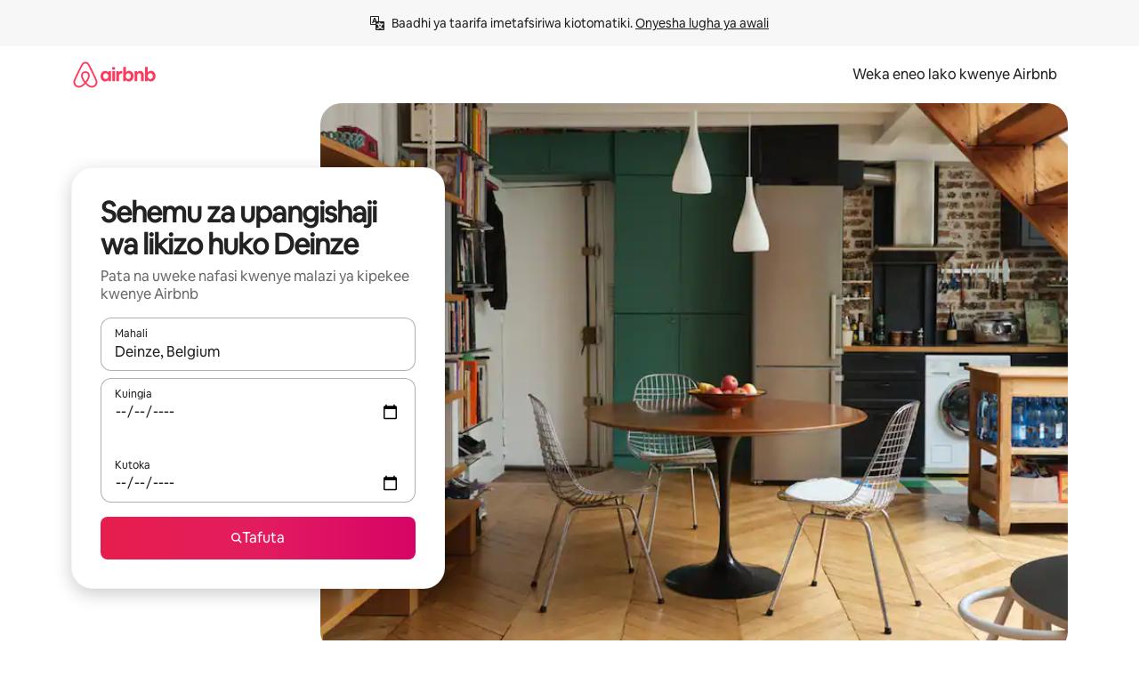

--- FILE ---
content_type: text/javascript
request_url: https://a0.muscache.com/airbnb/static/packages/web/common/frontend/moment-more-formats/src/locale/sw.fe9f8ae39e.js
body_size: 454
content:
__d(function(g,r,i,a,m,e,d){"use strict";var _;_=function(_){return _.defineLocale("sw",{months:"Januari_Februari_Machi_Aprili_Mei_Juni_Julai_Agosti_Septemba_Oktoba_Novemba_Desemba".split("_"),monthsShort:"Jan_Feb_Mac_Apr_Mei_Jun_Jul_Ago_Sep_Okt_Nov_Des".split("_"),weekdays:"Jumapili_Jumatatu_Jumanne_Jumatano_Alhamisi_Ijumaa_Jumamosi".split("_"),weekdaysShort:"Jpl_Jtat_Jnne_Jtan_Alh_Ijm_Jmos".split("_"),weekdaysMin:"J2_J3_J4_J5_Al_Ij_J1".split("_"),weekdaysParseExact:!0,longDateFormat:{LT:"hh:mm A",LTS:"HH:mm:ss",L:"DD.MM.YYYY",LL:"D MMMM YYYY",LLL:"D MMMM YYYY HH:mm",LLLL:"dddd, D MMMM YYYY HH:mm"},calendar:{sameDay:"[leo saa] LT",nextDay:"[kesho saa] LT",nextWeek:"[wiki ijayo] dddd [saat] LT",lastDay:"[jana] LT",lastWeek:"[wiki iliyopita] dddd [saat] LT",sameElse:"L"},relativeTime:{future:"%s baadaye",past:"tokea %s",s:"hivi punde",ss:"sekunde %d",m:"dakika moja",mm:"dakika %d",h:"saa limoja",hh:"masaa %d",d:"siku moja",dd:"siku %d",M:"mwezi mmoja",MM:"miezi %d",y:"mwaka mmoja",yy:"miaka %d"},week:{dow:1,doy:7}})},"object"==typeof e&&void 0!==m&&"function"==typeof r?_(r(d[0])):"function"==typeof define&&define.amd?define(["../moment"],_):_((void 0).moment)},"504674",["1772c9"]);
__d(function(g,r,i,a,m,e,d){"use strict";var u=(0,r(d[0]).default)(r(d[1]));r(d[2]),u.default.updateLocale("sw",{weekdaysShort:"Jumapili_Jumatatu_Jumanne_Jumatano_Alhamisi_Ijumaa_Jumamosi".split("_"),weekdaysMin:"Jumapili_Jumatatu_Jumanne_Jumatano_Alhamisi_Ijumaa_Jumamosi".split("_")})},"924bdd",["ba7a76","1772c9","504674"]);
__r("924bdd");
//# sourceMappingURL=https://sourcemaps.d.musta.ch/airbnb/static/packages/web/common/frontend/moment-more-formats/src/locale/sw.4044f69a15.js.map